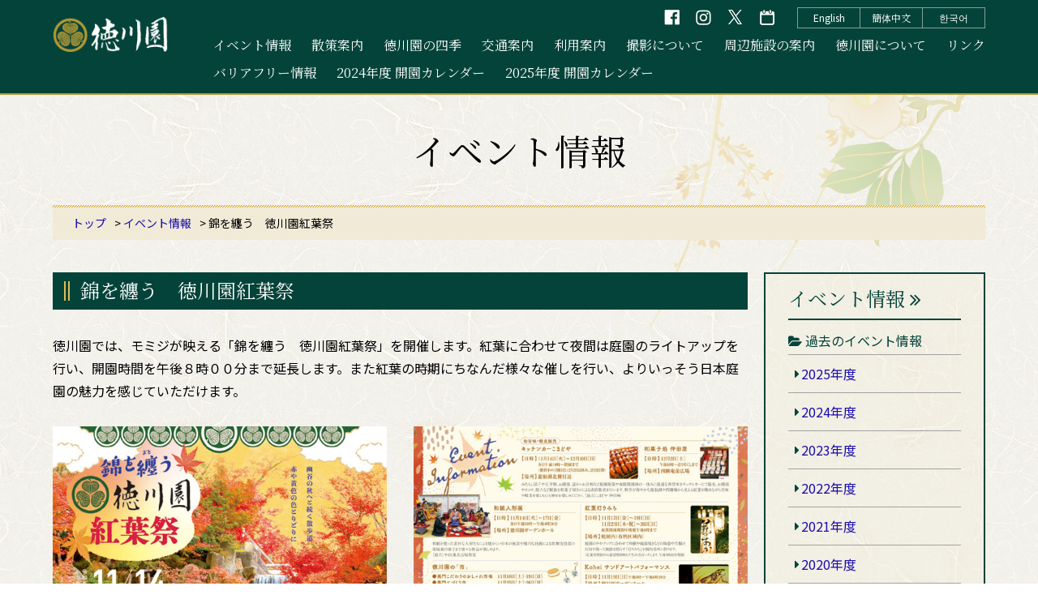

--- FILE ---
content_type: text/html; charset=UTF-8
request_url: https://www.tokugawaen.aichi.jp/event/20231114/index.html
body_size: 4385
content:
<!doctype html>
<html lang="ja">
<head>
<meta charset="UTF-8">
<title>「錦を纏う　徳川園紅葉祭」について - イベント情報 | 徳川園</title>
<meta name="keywords" content="徳川園,愛知県,名古屋市,日本庭園,イベント情報">
<meta http-equiv="X-UA-Compatible" content="IE=edge">
<script type="text/javascript">
var ua = navigator.userAgent;
if( ua.indexOf('iPad') > 0 ) {
	 document.write('<meta name="viewport" content="width=980, user-scalable=yes" >');
} else {
	document.write('<meta name="viewport" content="width=device-width">');
}
</script>

<link href="https://fonts.googleapis.com/css?family=Noto+Sans+JP:400,700|Noto+Serif+JP:400,700|Noto+Serif+KR|Noto+Serif+SC&amp;subset=chinese-simplified,japanese,korean" rel="stylesheet">
<link rel="stylesheet" href="https://maxcdn.bootstrapcdn.com/font-awesome/4.7.0/css/font-awesome.min.css">
<link rel="stylesheet" href="https://cdnjs.cloudflare.com/ajax/libs/normalize/8.0.1/normalize.min.css">
<link rel="stylesheet" href="../../css/site.min.css?v=2022.03.16">

<!--[if lt IE 9]>
  <meta http-equiv="Imagetoolbar" content="no" />
  <script src="http://html5shiv.googlecode.com/svn/trunk/html5.js"></script>
<![endif]-->

<!-- jQuery -->
<script src="https://ajax.googleapis.com/ajax/libs/jquery/3.3.1/jquery.min.js"></script>

<!-- 各種設定 -->
<script src="../../js/common.js"></script>
<script src="../../js/reload.js"></script>

<!-- Global site tag (gtag.js) - Google Analytics -->
<script async src="https://www.googletagmanager.com/gtag/js?id=UA-140058142-1"></script>
<script>
  window.dataLayer = window.dataLayer || [];
  function gtag(){dataLayer.push(arguments);}
  gtag('js', new Date());

  gtag('config', 'UA-140058142-1');
</script>

</head>

<body class="category-event event-index">

<!-- header [start] -->
<script type="text/javascript">header('../../');</script>
<!-- header [end] -->

<!-- content [start] -->
<article class="content">

	<!-- category-title [start] -->
	<div class="category-title-box">
		<h1 class="category-title">イベント情報</h1>
	</div>
	<!-- category-title [end] -->

	<!-- topicpath[start] -->
	<nav class="topicpath">
		<ol>
			<li><a href="../../index.html">トップ</a></li>
			<li><a href="../index.html">イベント情報</a></li>
			<li>錦を纏う　徳川園紅葉祭</li>
		</ol>
	</nav>
	<!-- topicpath[end] -->



	<!-- main [start] -->
	<section class="main main-column2">

		<h2 class="hedding-01">錦を纏う　徳川園紅葉祭</h2>
		<p>徳川園では、モミジが映える「錦を纏う　徳川園紅葉祭」を開催します。紅葉に合わせて夜間は庭園のライトアップを行い、開園時間を午後８時００分まで延長します。また紅葉の時期にちなんだ様々な催しを行い、よりいっそう日本庭園の魅力を感じていただけます。</p>

		<div class="column">
			<div class="column2">
				<img src="images/001.jpg" alt="">
			</div>
			<div class="column2">
				<img src="images/002.jpg" alt="">
			</div>
		</div>
		<p class="text-center caption last"><i class="fa fa-file-pdf-o color-dark-green2" aria-hidden="true"></i> <a href="pdf/flier.pdf">チラシデータはこちら　（PDF形式：2.56 MB）</a></p>

		<h3 class="hedding-02">期間</h3>
		<p class="last">令和５年１１月１４日（火）～１２月１０日（日）<br>
			ただし毎週月曜日は休園日<br>
			【ライトアップ・夜間開園について】<br>
			・期間　　　１１月１７日（金）～１１月１９日（日）<br>
			　　　　　　１１月２３日（木祝）～１１月２６日（日）<br>
			・開園時間　午前９時３０分～午後８時００分（入園は午後７時３０分まで）</p>

		<h3 class="hedding-02">主な催事</h3>
		<table class="label-table">
			<thead>
				<tr>
					<th>催事</th>
					<th>開催日時・場所</th>
					<th>内容</th>
				</tr>
			</thead>
			<tbody>
				<tr>
					<td label="催事" class="no-wrap-pc"><a id="t01"></a>ハープ演奏会</td>
					<td label="開催日時・場所" class="no-wrap-pc">１１月２３日（木・祝）<br>
						１部：１１時～１１時３０分<br>
						２部：１４時～１４時３０分<br>
						それぞれ３０分前に開場<br>
						ガーデンホール</td>
					<td label="内容">紅葉に彩られた庭園を背景にして美しいハープの音色をお楽しみください。<br>
						演奏：川島憂子
						</td>
				</tr>
				<tr>
					<td label="催事" class="no-wrap-pc"><a id="t02"></a>紅葉灯りみち</td>
					<td label="開催日時・場所" class="no-wrap-pc">１１月１７日（金）～１９日（日）<br>
						１１月２３日（木祝）～２６日（日）
						</td>
					<td label="内容">庭園のライトアップに合わせて和紙や織部焼きなどの陶器や竹製の行灯を使って園路を照らす「灯りみち」を園内各所に作ります。<br>
						紅葉祭期間中は通常開園時も夕方から点灯します。<br>
						（夜間開園時は２０時まで）有料区域内
						</td>
				</tr>
				<tr>
					<td label="催事" class="no-wrap-pc"><a id="t03"></a>Kohei<br>
						サンドアート<br>
						パフォーマンス
						</td>
					<td label="開催日時・場所">１１月１９日（日）<br>
						１８時～１８時３０分（予定）<br>
						ガーデンホール　
						</td>
					<td label="内容">パフォーマーKoheiによるサンドアートライブ。音楽に合せストーリーが展開します。<br>
						主催：徳川園事務所、共催：TOKAI RADIO<br>
						後援：中日新聞社、東海テレビ放送
						</td>
				</tr>
				<tr>
					<td label="催事" class="no-wrap-pc"><a id="t04"></a>菊里高等学校<br>
						音楽科コンサート
						</td>
					<td label="開催日時・場所">１１月２４日（金）<br>
						１部：１１時～１２時<br>
						２部：１４時～１５時<br>
						ガーデンホール
						</td>
					<td label="内容">菊里高等学校音楽科の皆さんが徳川園初登場。<br>
						ヴァイオリンとピアノ、サックスとピアノヴァイオリンとチェロとピアノなど７組の奏者が秋の徳川園で音色を奏でる。
						</td>
				</tr>
				<tr>
					<td label="催事" class="no-wrap-pc"><a id="t05"></a>和紙人形展</td>
					<td label="開催日時・場所">１１月１４日（火）から<br>
						１１月１７日（金）<br>
						１０時～１６時３０分<br>
						ガーデンホール
						</td>
					<td label="内容">和紙を使った素朴な人形たちによる懐かしい日本の風景や精巧な技術による歌舞伎役者の楽屋裏の様子まで様々な作品が楽しめます。<br>
						協力：やまと鳳名古屋教室
						</td>
				</tr>
				<tr>
					<td label="催事" class="no-wrap-pc"><a id="t06"></a>盆石展</td>
					<td label="開催日時・場所">１１月２８日（火）、２９日（水）<br>
						１０時～１６時３０分<br>
						最終日は終了時間が早まる場合がございます。ガーデンホール
						</td>
					<td label="内容">日本の伝統文化である「盆石」。<br>
						茶道とも融合し発展した「技」により描かれた日本の美しい景色を楽しめます。実演もあります。<br>
						協力：細川流盆石九曜会
						</td>
				</tr>
			</tbody>
		</table>

		<h3 class="hedding-02">その他催事</h3>
		<table class="label-table">
			<thead>
				<tr>
					<th>催事</th>
					<th>開催日時・場所</th>
					<th>内容</th>
				</tr>
			</thead>
			<tbody>
				<tr>
					<td label="催事" class="no-wrap-pc"><a id="etc01"></a>徳川園の「市」</td>
					<td label="開催日時・場所" class="no-wrap-pc">・黒門こだわりのおしゃれ市場<br>
						１１月１８日（土）１９日（日）<br>
						・黒門てづくり市<br>
						１１月２５日（土）２６日（日）<br>
						各日１０時～１６時<br>
						共に美術館前広場
						</td>
					<td label="内容">美術館前広場にて、手作りの小物やアクセサリー、甘味、植物、アート作品など幅広いオリジナル商品を扱う出店者が軒を連ねる市。<br>
						協力：（株）ゲイン、pot企画
						</td>
				</tr>
				<tr>
					<td label="催事" class="no-wrap-pc"><a id="etc02"></a>和甘味・軽食販売</td>
					<td label="開催日時・場所">・キッチンカーこまどや<br>
						１１月１４日（火）～１２月１０日（日）<br>
						（期間中の月曜日と12/2は休み。計２３日間）<br>
						龍仙湖北側付近<br>
						１０時～閉園まで<br>
						・和菓子処　仲田屋<br>
						１２月２日（日）四睡庵前広場<br>
						１０時～売り尽くしまで
						</td>
					<td label="内容">みたらし団子や五平餅、お饅頭、温かいお汁粉など庭園散策や夜間開園時の一休みに最適な和甘味をキッチンカーにて販売。お饅頭やオコワ、助六など軽食を和菓子屋さんによる直営販売を行います。<br>
						秋空が爽やかな龍仙湖や四睡庵から見える紅葉を眺めながら甘味や軽食を楽しむひと時をお楽しみください。<br>
						協力：こまどや、仲田屋
						</td>
				</tr>
				<tr>
					<td label="催事" class="no-wrap-pc"><a id="etc03"></a>みどりに親しむ<br>
						・11/25葉拓教室<br>
						みどりの小鉢販売<br>
						・11/26緑化木配布
						</td>
					<td label="開催日時・場所">１１月２５日（土）<br>
						１４時～１６時<br>
						徳川園ガーデンホール<br>
						１１月２６日（日）<br>
						１４時～１００名先着<br>
						美術館前広場
						</td>
					<td label="内容">・紅葉を紙に写し取る葉拓教室を開きます。<br>
						また、徳川園にて植え込み育てた「みどりの小鉢」の販売を行います。秋の日の思い出を葉拓や小鉢にてお持ち帰り下さい。<br>
						主催：徳川園<br>
						・美術館前広場にて徳川園らしい和の樹木を無料配布します。４種類の樹木から１種選んで頂きます。<br>
						協力：名古屋市緑化推進委員会
						</td>
				</tr>
			</tbody>
		</table>

		<p class="last">※それぞれの催事には別途入園料が必要です。</p>

		<ul class="btn-back">
			<li><a href="../index.html">イベント情報にもどる</a></li>
		</ul>





	</section>
	<!-- main [end] -->

	<!-- side_menu_event [start] -->
	<script type="text/javascript">side_menu_event('../../');</script>
	<!-- side_menu_event [end] -->





</article>
<!-- content [end] -->

<!-- footer [start] -->
<script type="text/javascript">footer('../../');</script>
<!-- footer [end] -->

</body>
</html>


--- FILE ---
content_type: text/html; charset=UTF-8
request_url: https://www.tokugawaen.aichi.jp/include/header.html?_=1768934669852
body_size: 773
content:
<!-- ヘッダー　ここから -->
<header class="global-header">
	<div class="global-header-inner">

		<div class="global-header01">
			<!--ロゴ-->
			<p class="global-header-logo"><a href="{$root}index.html"><img src="{$root}images/header/logo.png" alt="徳川園"></a></p>
			<p class="global-header-menu-btn hide-pc"><a class="menu-trigger" href="#"><span></span><span></span><span></span></a></p>
		</div>

		<div class="global-header02">
			<nav class="global-nav01">
				<ul>
					<li class="hide-pc"><a href="{$root}index.html">HOME</a></li>
					<li><a href="{$root}event/index.html">イベント情報</a></li>
					<li><a href="{$root}walking/index.html">散策案内</a></li>
					<li><a href="{$root}season/index.html">徳川園の四季</a></li>
					<li><a href="{$root}transportation-guide/index.html">交通案内</a></li>
					<li><a href="{$root}guide/index.html">利用案内</a></li>
					<li><a href="{$root}photo/index.html">撮影について</a></li>
					<li><a href="{$root}facility/index.html">周辺施設の案内</a></li>
					<li><a href="{$root}about/index.html">徳川園について</a></li>
					<li><a href="{$root}link/index.html">リンク</a></li>
					<li><a href="{$root}barrier-free/index.html">バリアフリー情報</a></li>
					<li><a href="{$root}pdf/calendar2024.pdf">2024年度 開園カレンダー</a></li>
					<li><a href="{$root}pdf/calendar2025.pdf">2025年度 開園カレンダー</a></li>
				</ul>
			</nav>
			<nav class="global-nav02">
				<ul>
					<li><a href="{$root}english/index.html">English</a></li>
					<li><a href="{$root}pdf/chinese.pdf">簡体中文</a></li>
					<li><a href="{$root}pdf/korean.pdf">한국어</a></li>
				</ul>
			</nav>
			<nav class="global-nav03">
				<ul>
					<li><a href="https://www.facebook.com/tokugawaenf" target="_blank"><img src="{$root}images/header/icon-facebook_pc.png" alt="フェイスブック" class="img-switch"></a></li>
					<li><a href="https://www.instagram.com/tokugawaen_1103/" target="_blank"><img src="{$root}images/header/icon-instagram_pc.png" alt="インスタグラム" class="img-switch"></a></li>
					<li><a href="https://x.com/tokugawaen_" target="_blank"><img src="{$root}images/header/icon-x_pc.png" alt="エックス" class="img-switch"></a></li>
					<li><a href="{$root}pdf/calendar2025.pdf"><img src="{$root}images/header/icon-calendar_pc.png" alt="徳川園 開園日カレンダー" class="img-switch"></a></li>
				</ul>
			</nav>
		</div>

	</div>
</header>
<!-- ヘッダー　ここまで -->


--- FILE ---
content_type: text/html; charset=UTF-8
request_url: https://www.tokugawaen.aichi.jp/include/side_menu_event.html?_=1768934669853
body_size: 547
content:
<nav class="side-menu">
	<div class="side-menu-inner">
		<h2><a href="{$root}event/index.html">イベント情報</a> <i class="fa fa-angle-double-right" aria-hidden="true"></i></h2>
		<h3><i class="fa fa-folder-open" aria-hidden="true"></i> 過去のイベント情報</h3>
		<ul class="side-menu-list side-menu-list-top-border">
			<li><a href="{$root}event/2025.html">2025年度</a></li>
			<li><a href="{$root}event/2024.html">2024年度</a></li>
			<li><a href="{$root}event/2023.html">2023年度</a></li>
			<li><a href="{$root}event/2022.html">2022年度</a></li>
			<li><a href="{$root}event/2021.html">2021年度</a></li>
			<li><a href="{$root}event/2020.html">2020年度</a></li>
			<li><a href="{$root}event/2019.html">2019年度</a></li>
			<li><a href="{$root}01_event/event_report/event_list.html">2018年度以前</a></li>
		</ul>
		<ul class="side-menu-banner">
			<li><a href="{$root}garden/index.html"><img src="{$root}images/banner/garden2.png" alt="名古屋二大庭園（徳川園、白鳥庭園）"></a></li>
			<li><a href="{$root}guide/index.html#guide"><img src="{$root}images/banner/garden-guide.png" alt="庭園ガイドについて"></a><!--<br><br>
				<span class="color-red">庭園ガイドにつきましては、5月より当面の間お休みとさせていただきます。<br><br>
				予約ガイドにつきましては、5月より当面の間お休みとさせていただきます。少人数（10名以内）でお受けします。</span>--></li>
		</ul>
	</div>
</nav>


--- FILE ---
content_type: text/html; charset=UTF-8
request_url: https://www.tokugawaen.aichi.jp/include/footer.html?_=1768934669854
body_size: 932
content:
<footer class="global-footer">
	<div class="global-footer01">
		<div class="global-footer01-inner">
			<p>【徳川園事務所】<br>
				指定管理者：徳川の杜グループ<br>
				電話番号：<a href="tel:0529358988">052-935-8988</a><br class="hide-pc">　ファックス番号：052-937-3847<span class="hide-sp">　</span><br class="hide-pc">電子メールアドレス：<br class="hide-pc"><a href="mailto:tokugawaen@utopia.ocn.ne.jp">tokugawaen@utopia.ocn.ne.jp</a></p>
			<p>全てのお問い合わせにお答えできない場合もございますのであらかじめご了承ください。</p>
		</div>
	</div>
	<div class="global-footer02">
		<div class="global-footer02-inner">
			<nav class="footer-nav01">
				<ul>
					<li><a href="{$root}event/index.html">イベント情報</a></li>
					<li><a href="{$root}walking/index.html">散策案内</a></li>
					<li><a href="{$root}season/index.html">徳川園の四季</a></li>
					<li><a href="{$root}transportation-guide/index.html">交通案内</a></li>
					<li><a href="{$root}guide/index.html">利用案内</a></li>
					<li><a href="{$root}photo/index.html">撮影について</a></li>
					<li><a href="{$root}facility/index.html">周辺施設の案内</a></li>
					<li><a href="{$root}about/index.html">徳川園について</a></li>
					<li><a href="{$root}link/index.html">リンク</a></li>
					<li><a href="{$root}barrier-free/index.html">バリアフリー情報</a></li>
					<li><a href="{$root}pdf/calendar2024.pdf">2024年度開園カレンダー</a></li>
					<li><a href="{$root}pdf/calendar2025.pdf">2025年度開園カレンダー</a></li>
					<li><a href="{$root}download/index.html">ダウンロード</a></li>
					<li><a href="{$root}privacy/index.html">プライバシーポリシー</a></li>
					<li><a href="{$root}disclaimer/index.html">免責事項</a></li>
					<li class="empty"></li>
					<li class="empty"></li>
					<li class="empty"></li>
					<li class="empty"></li>
				</ul>
			</nav>
			<nav class="footer-nav02">
				<ul>
					<li><a href="{$root}english/index.html">English</a></li>
					<li><a href="{$root}pdf/chinese.pdf">簡体中文</a></li>
					<!--<li><a href="{$root}pdf/korean">한국어</a></li>-->
				</ul>
			</nav>
		</div>
	</div>
	<div class="global-footer03">
		<div class="global-footer03-inner">
			<p class="copyright">© 2019 Tokugawaen.</p>
		</div>
	</div>

	<p class="pageup"><a href="#"><img src="{$root}images/footer/pageup.png" alt="page up"></a></p>
</footer>


--- FILE ---
content_type: text/css
request_url: https://www.tokugawaen.aichi.jp/css/site.min.css?v=2022.03.16
body_size: 8288
content:
.clearfix:before,.clearfix:after{content:" ";display:table}.clearfix:after{clear:both}.hide-all{display:none !important}.hide-text{font-size:0;line-height:0;text-indent:-9999px;list-style-type:none;height:0;overflow:hidden}@media (max-width: 767px){.hide-sp{display:none !important}}@media print, screen and (min-width: 768px){.hide-pc{display:none !important}}.wrap:before,.wrap:after{content:" ";display:table}.wrap:after{clear:both}.ff-min{font-family:'Noto Serif JP', serif}.ff-min-ch{font-family:'Noto Serif SC', serif}.ff-min-kr{font-family:'Noto Serif KR', serif}.large-text,.main .large-text{font-size:18px}.color-red{color:red}.color-green{color:#044339}.color-dark-green2{color:#076454}.border-box{padding:20px 0;margin:0 0 30px;border-top:1px solid #044339;border-bottom:1px solid #044339}@media (max-width: 767px){.border-box{margin:0 0 20px}}.border-box p:last-child,.border-box ol:last-child{margin-bottom:0}.text-left{text-align:left !important}.text-center{text-align:center !important}@media print, screen and (min-width: 768px){.text-center-pc{text-align:center !important}}.text-right{text-align:right !important}.caption{position:relative;top:-15px}.margin-b0{margin-bottom:0 !important}.margin-b10px{margin-bottom:10px !important}.margin-b30px{margin-bottom:30px !important}.margin-b50px{margin-bottom:50px !important}.margin-b60px{margin-bottom:60px !important}@media (max-width: 767px){.margin-b0-sp{margin-bottom:0 !important}.margin-b40px-sp{margin-bottom:40px !important}.margin-b50px-sp{margin-bottom:50px !important}.margin-b60px-sp{margin-bottom:60px !important}.margin-b70px-sp{margin-bottom:70px !important}.margin-b80px-sp{margin-bottom:80px !important}}@media print, screen and (min-width: 768px){.margin-b0-pc{margin-bottom:0 !important}.margin-b40px-pc{margin-bottom:40px !important}.margin-b50px-pc{margin-bottom:50px !important}.margin-b60px-pc{margin-bottom:60px !important}.margin-b70px-pc{margin-bottom:70px !important}.margin-b80px-pc{margin-bottom:80px !important}}.ggmap{position:relative;padding-bottom:56.25%;height:0;overflow:hidden;margin:0 0 30px}@media (max-width: 767px){.ggmap{margin:0 0 20px}}.ggmap iframe,.ggmap object,.ggmap embed{position:absolute;top:0;left:0;width:100%;height:100%}.ggmap2{position:relative;padding-bottom:57.8338590957%;height:0;overflow:hidden}@media print, screen and (min-width: 768px) and (max-width: 1023px){.ggmap2{padding-bottom:57.8338590957%}}@media (max-width: 767px){.ggmap2{padding-bottom:151.5625%}}.ggmap2 iframe,.ggmap2 object,.ggmap2 embed{position:absolute;top:0;left:0;width:100%;height:100%}.youtube{position:relative;width:100%;padding-top:56.25%}.youtube iframe{position:absolute;top:0;right:0;width:100%;height:100%}html{font-family:'Noto Sans JP',sans-serif;background:#fff url(../images/bg.jpg) repeat 0 0;color:#000;font-size:16px;width:100%}body{width:100%}@media print, screen and (min-width: 768px){body{min-width:980px}}@media (min-width: 1024px){body{min-width:1280px}}img{max-width:100%;height:auto;vertical-align:bottom}a{color:#1a0dab;text-decoration:none}a:link{color:#1a0dab}a:visited{color:#660099}a:active,a:hover,a:focus{text-decoration:underline}a:link,a:visited,a:active,a:hover{overflow:hidden;outline:none}@media print, screen and (min-width: 768px){.printing_new_line{page-break-before:always}}.content{background:url(../images/content-bg.png) no-repeat center 0px;max-width:1150px;padding:0 10px 100px;margin:auto}.content:before,.content:after{content:" ";display:table}.content:after{clear:both}@media (max-width: 767px){.content{background:url(../images/home-content-bg_sp.png) no-repeat right 0;background-size:100% auto;width:93.75vw;padding:0 0 50px}}@media print, screen and (min-width: 768px){.main{width:74.5217391304%;margin:auto}.main.main-column2{float:left}}@media (max-width: 767px){.main{margin:0 0 40px}}.main p,.main address{font-size:16px;font-style:normal;line-height:1.75;margin:0 0 30px;word-wrap:break-word;overflow-wrap:break-word}@media (max-width: 767px){.main p,.main address{margin:0 0 20px}}.main .last{margin-bottom:60px !important}@media (max-width: 767px){.main .last{margin-bottom:40px !important}}.main .column{display:flex;flex-wrap:wrap}@media print, screen and (min-width: 768px){.column2{display:flex;flex-direction:column;width:48.0746791132%;margin:0 0 30px}}@media (max-width: 767px){.column2{margin:0 0 20px}}.column2 p:last-child{margin-bottom:0}@media print, screen and (min-width: 768px){.column2:nth-child(even){margin-left:3.8506417736%}}@media print, screen and (min-width: 768px){.column2-center{margin:0 auto 30px}}.column2s{margin:0 0 30px}@media (max-width: 767px){.column2s{margin:0 0 20px}}@media print, screen and (min-width: 768px){.column2s .column2{width:49.8249708285%;margin:0 0 2px 0}}@media (max-width: 767px){.column2s .column2{margin:0 0 3px}}@media print, screen and (min-width: 768px){.column2s .column2:nth-child(even){margin-left:.2333722287%}}@media print, screen and (min-width: 768px){.column3{display:flex;flex-direction:column;width:30.805134189%;margin:0 3.7339556593% 30px 0}}@media (max-width: 767px){.column3{margin:0 0 20px}}@media print, screen and (min-width: 768px){.column3:nth-child(3n){margin-right:0}}@media (max-width: 767px){.column3-2 .column3{display:flex;flex-direction:column;width:48.3333333333%;margin:0 3.3333333333% 20px 0}}@media (max-width: 767px){.column3-2 .column3:nth-child(even){margin-right:0}}.column3s{margin:0 0 30px}@media (max-width: 767px){.column3s{margin:0 0 20px}}@media print, screen and (min-width: 768px){.column3s .column3{width:33.1388564761%;margin:0 .2333722287% 2px 0}}@media (max-width: 767px){.column3s .column3{margin:0 0 3px}}@media print, screen and (min-width: 768px){.column3s .column3:nth-child(3n){margin-right:0}}@media (max-width: 767px){.scroll-box{position:relative}.scroll-box::after{content:'';display:inline-block;background:url("../images/scroll_sp.png") no-repeat 0 0;background-color:rgba(102,0,153,0.6);background-size:100% auto;width:25px;height:100%;position:absolute;top:0;right:0;z-index:1;transition-property:opacity;transition-duration:1s;opacity:1}.scroll-box.is-show::after{opacity:0}.scroll-box .scroll-box-inner{overflow-x:scroll;overflow-y:hidden}.scroll-box img{line-height:0;max-width:initial;width:auto}}.global-header{background:#044339;border-bottom:2px solid #b19834}@media print, screen and (min-width: 768px){.global-header{color:#fff}}@media (min-width: 1024px){.global-header{min-width:1170px}}@media print, screen and (min-width: 768px){.global-header a{color:#fff}}@media (max-width: 767px){.global-header a{color:#000}}.global-header .global-header-inner{width:1170px;height:115px;padding:0 10px;margin:auto;box-sizing:border-box;position:relative}@media print, screen and (min-width: 768px) and (max-width: 1023px){.global-header .global-header-inner{width:980px}}@media (max-width: 767px){.global-header .global-header-inner{width:100%;height:auto}}.global-header01{margin:0}@media (max-width: 767px){.global-header01{height:48px}}.global-header01 .global-header-logo{width:142px;margin:0;position:absolute;top:21px;left:10px}@media (max-width: 767px){.global-header01 .global-header-logo{width:calc(180px / 2);position:absolute;top:10px;left:10px}}.global-header-menu-btn{background:#044339;width:45px;height:48px;margin:0;position:absolute;top:0;right:0;z-index:99999}.global-header-menu-btn.kotei{position:fixed;top:0;right:0}.global-header-menu-btn .menu-trigger,.global-header-menu-btn .menu-trigger span{display:inline-block;transition:all .4s;box-sizing:border-box}.global-header-menu-btn .menu-trigger{position:relative;width:45px;height:48px}.global-header-menu-btn .menu-trigger span{position:absolute;left:11px;width:24px;height:2px;background-color:#fff}.global-header-menu-btn .menu-trigger span:nth-of-type(1){top:14px}.global-header-menu-btn .menu-trigger span:nth-of-type(2){top:22px}.global-header-menu-btn .menu-trigger span:nth-of-type(3){top:30px}.global-header-menu-btn .menu-trigger.active span:nth-of-type(1){-webkit-transform:translateY(8px) rotate(-45deg);transform:translateY(8px) rotate(-45deg)}.global-header-menu-btn .menu-trigger.active span:nth-of-type(2){opacity:0}.global-header-menu-btn .menu-trigger.active span:nth-of-type(3){-webkit-transform:translateY(-8px) rotate(45deg);transform:translateY(-8px) rotate(45deg)}@media (max-width: 767px){.global-header02{background:#fff;width:100%;height:0;position:fixed;top:0;left:0;z-index:9999;transition:all .4s;opacity:0;overflow:scroll}.global-header02.active{opacity:1;height:100vh}.global-header02 .global-nav01,.global-header02 .global-nav02,.global-header02 .global-nav03{display:none}.global-header02.active .global-nav01,.global-header02.active .global-nav02,.global-header02.active .global-nav03{display:block}}.global-nav01{width:calc(100% - 150px);margin:0 0 0 auto;padding:0;position:relative;top:47px}@media (max-width: 767px){.global-nav01{width:100%;margin:0 0 30px;padding:35px 0 1px}}.global-nav01 ul{list-style:none;font-size:0;padding:0}@media (max-width: 767px){.global-nav01 ul{text-align:center;margin:0}}@media print, screen and (min-width: 768px){.global-nav01 ul{display:flex;flex-wrap:wrap;margin:0 0 0 23px}}@media print, screen and (min-width: 768px) and (max-width: 1023px){.global-nav01 ul{margin-left:0}}.global-nav01 li{display:inline;font-family:'Noto Serif JP', serif;font-size:16px;margin:0 0 16px 25px}@media print, screen and (min-width: 768px){.global-nav01 li:first-child{margin-right:0}}@media print, screen and (min-width: 768px) and (max-width: 1023px){.global-nav01 li{font-size:14px;margin-left:16px}}@media (max-width: 767px){.global-nav01 li{display:block;font-size:18px;margin:0 0 35px}}.global-nav01 li a{text-decoration:none}.global-nav01 li a:hover{text-decoration:underline}.global-nav02{margin:0;padding:0}@media print, screen and (min-width: 768px){.global-nav02{position:absolute;top:9px;right:10px}}@media (max-width: 767px){.global-nav02{margin:0 0 30px}}.global-nav02 ul{list-style:none;font-size:0;margin:0;padding:0}@media (max-width: 767px){.global-nav02 ul{text-align:center}}.global-nav02 li{display:inline;font-size:12px;margin:0}@media (max-width: 767px){.global-nav02 li{font-size:15px}}.global-nav02 li:nth-child(2){font-family:'Noto Serif SC', serif}.global-nav02 li:nth-child(2){font-family:'Noto Serif KR', serif}.global-nav02 li a{display:inline-block;line-height:24px;text-align:center;text-decoration:none;width:76px;height:24px}@media print, screen and (min-width: 768px){.global-nav02 li a{border-top:1px solid #82a19c;border-right:1px solid #82a19c;border-bottom:1px solid #82a19c}}@media (max-width: 767px){.global-nav02 li a{border-left:1px solid #999999}}@media print, screen and (min-width: 768px){.global-nav02 li:first-child a{border-left:1px solid #82a19c}}@media (max-width: 767px){.global-nav02 li:first-child a{border-left:none}}.global-nav02 li a:hover{text-decoration:underline}.global-nav03{margin:0;padding:0}@media print, screen and (min-width: 768px){.global-nav03{position:absolute;top:12px;right:270px}}@media (max-width: 767px){.global-nav03{padding:0 0 30px}}.global-nav03 ul{list-style:none;font-size:0;margin:0;padding:0}@media (max-width: 767px){.global-nav03 ul{text-align:center}}.global-nav03 li{display:inline;margin:0 0 0 20px}@media (max-width: 767px){.global-nav03 li{margin:0 11px}}.global-nav03 li a{display:inline-block;text-decoration:none;width:19px;height:19px}@media (max-width: 767px){.global-nav03 li a{width:24px;height:24px}}.global-nav03 li a:hover{opacity:0.7}.global-footer01{background:#f1ead7}.global-footer01 .global-footer01-inner{background:url(../images/footer/kamon.png) no-repeat right 10px top -36px;background-size:292px auto;width:1150px;padding:12px 10px 20px;margin:auto}@media print, screen and (min-width: 768px) and (max-width: 1023px){.global-footer01 .global-footer01-inner{width:960px}}@media (max-width: 767px){.global-footer01 .global-footer01-inner{background:url(../images/footer/kamon.png) no-repeat center center;background-size:257px auto;width:100%;padding:58px 0}}.global-footer01 .global-footer01-inner p{font-size:14px;line-height:34px;text-align:center;margin:0}@media (max-width: 767px){.global-footer01 .global-footer01-inner p{line-height:22px}}@media (max-width: 767px){.global-footer01 .global-footer01-inner p:last-child{text-align:left;margin:0 20px}}.global-footer02{background:#044339;color:#fff;font-family:'Noto Serif JP', serif}.global-footer02 a{color:#fff}.global-footer02 .global-footer02-inner{width:1150px;padding:30px 10px;margin:auto}@media print, screen and (min-width: 768px) and (max-width: 1023px){.global-footer02 .global-footer02-inner{width:960px}}@media (max-width: 767px){.global-footer02 .global-footer02-inner{width:100%;padding:37px 0 50px}}.footer-nav01{margin:0 0 30px}@media (max-width: 767px){.footer-nav01{margin:0 10px 20px}}.footer-nav01 ul{list-style:none;font-size:0;text-align:center;margin:0;padding:0}.footer-nav01 ul:before,.footer-nav01 ul:after{content:" ";display:table}.footer-nav01 ul:after{clear:both}@media (max-width: 767px){.footer-nav01 ul{border-top:1px solid #6e8c87}}.footer-nav01 ul li{display:inline-block;font-size:16px;line-height:32px;text-align:left;width:220px;position:relative;margin:0 0 0 10px}@media print, screen and (min-width: 768px){.footer-nav01 ul li:before{content:" \f0da";font-family:FontAwesome;font-size:20px;position:absolute;top:0px;left:-10px}}@media (max-width: 767px){.footer-nav01 ul li{float:left;text-align:center;line-height:auto;width:50%;margin:0}.footer-nav01 ul li a{display:block;line-height:44px;height:44px;border-right:1px solid #6e8c87;border-bottom:1px solid #6e8c87}}.footer-nav01 ul li.empty{font-size:0px;line-height:0}.footer-nav01 ul li.empty:before{content:""}@media (max-width: 767px){.footer-nav01 ul li:nth-child(2n) a{border-right:none}}@media (max-width: 767px){.footer-nav01 ul li:nth-child(10){margin-bottom:20px}}@media (max-width: 767px){.footer-nav01 ul li:nth-child(11),.footer-nav01 ul li:nth-child(12),.footer-nav01 ul li:nth-child(13),.footer-nav01 ul li:nth-child(14),.footer-nav01 ul li:nth-child(15){clear:both;float:none;display:block;font-size:14px;line-height:14px;text-align:left;width:auto;margin:0 0 0 1em}.footer-nav01 ul li:nth-child(11):before,.footer-nav01 ul li:nth-child(12):before,.footer-nav01 ul li:nth-child(13):before,.footer-nav01 ul li:nth-child(14):before,.footer-nav01 ul li:nth-child(15):before{content:"・";position:absolute;top:7px;left:-1em}.footer-nav01 ul li:nth-child(11) a,.footer-nav01 ul li:nth-child(12) a,.footer-nav01 ul li:nth-child(13) a,.footer-nav01 ul li:nth-child(14) a,.footer-nav01 ul li:nth-child(15) a{line-height:27px;height:auto;border:none}}.footer-nav02 ul{list-style:none;font-size:0;text-align:center;margin:0;padding:0}.footer-nav02 ul li{display:inline-block;font-size:14px;text-align:center;width:124px;margin:0;border-left:1px solid #6d8580}@media (max-width: 767px){.footer-nav02 ul li{width:100px}}.footer-nav02 ul li:first-child{border-left:none}.footer-nav02 ul li:nth-child(2){font-family:'Noto Serif SC', serif}.footer-nav02 ul li:nth-child(2){font-family:'Noto Serif KR', serif}.footer-nav02 ul li a{text-align:center}.global-footer03{background:#062e26;color:#fff}.global-footer03 .global-footer03-inner{width:1150px;height:54px;margin:auto}@media print, screen and (min-width: 768px) and (max-width: 1023px){.global-footer03 .global-footer03-inner{width:960px}}@media (max-width: 767px){.global-footer03 .global-footer03-inner{width:100%;height:40px}}.copyright{line-height:54px;text-align:center;margin:0}@media (max-width: 767px){.copyright{font-size:12px;line-height:40px}}.pageup{margin:0}.pageup a{width:46px;height:46px;position:fixed;right:20px;bottom:30px;-webkit-transition-duration:.2s;transition-duration:.2s}@media (max-width: 767px){.pageup a{width:40px;height:40px;right:10px;bottom:20px}}.pageup a:hover{opacity:.7}.pageup a img{width:100%;height:auto;vertical-align:bottom}.side-menu{background-color:rgba(241,234,215,0.4);box-sizing:border-box;border:2px solid #044339}@media print, screen and (min-width: 768px){.side-menu{float:right;width:23.7391304348%}}.side-menu-inner{width:213px;margin:auto;padding:16px 0 0}@media (max-width: 767px){.side-menu-inner{width:75%}}.side-menu h2{font-family:'Noto Serif JP', serif;color:#044339;font-size:24px;font-weight:normal;border-bottom:2px solid #044339;margin:0 0 0px;padding:0 0 12px}@media (max-width: 767px){.side-menu h2{font-size:22px}}.side-menu h2 a{color:#044339}.side-menu h3{color:#044339;font-size:16px;font-weight:normal;margin:16px 0 8px}.side-menu ul.side-menu-list{list-style:none;margin:0 0 30px;padding:0}@media (max-width: 767px){.side-menu ul.side-menu-list{margin:0 0 20px}}.side-menu ul.side-menu-list li{padding:14px 0 14px 1em;position:relative;border-bottom:1px solid #a2a2a2}@media (max-width: 767px){.side-menu ul.side-menu-list li{padding:14px 0 14px 0.5em}}.side-menu ul.side-menu-list li:before{content:" \f0da";font-family:FontAwesome;color:#044339;position:absolute;top:14px;left:0.5em}@media (max-width: 767px){.side-menu ul.side-menu-list li:before{left:0}}.side-menu ul.side-menu-list.side-menu-list-top-border{border-top:1px solid #a2a2a2}.side-menu ul.side-menu-list.side-menu-list-pdf li{padding-left:1.8em}@media (max-width: 767px){.side-menu ul.side-menu-list.side-menu-list-pdf li{padding-left:1.2em}}.side-menu ul.side-menu-list.side-menu-list-pdf li:before{content:" \f1c1";top:16px}.side-menu ul.side-menu-banner{list-style:none;margin:0 0 30px;padding:0}.side-menu ul.side-menu-banner li{margin:0 0 30px}.side-menu ul.side-menu-pdf-banner{list-style:none;margin:0 0 30px;padding:0}.side-menu ul.side-menu-pdf-banner li a{display:block;background:#044339;color:#fff;font-size:14px;line-height:2;height:64px;padding:0 0 0 42px;position:relative}@media (max-width: 767px){.side-menu ul.side-menu-pdf-banner li a{font-size:16px;height:73px}}.side-menu ul.side-menu-pdf-banner li a::before{content:"";background:#076454;width:30px;height:64px;position:absolute;top:0;left:0}@media (max-width: 767px){.side-menu ul.side-menu-pdf-banner li a::before{height:73px}}.side-menu ul.side-menu-pdf-banner li a::after{content:"\f1c1";font-family:FontAwesome;color:#fff;position:absolute;top:18px;left:10px}@media (max-width: 767px){.side-menu ul.side-menu-pdf-banner li a::after{top:20px}}.category-title-box{text-align:center}@media print, screen and (min-width: 768px){.category-title-box{min-width:980px;padding:43px 0}}@media (max-width: 767px){.category-title-box{padding:24px 0}}.category-title-box .category-title{font-family:'Noto Serif JP', serif;font-size:44px;font-weight:normal;margin:0}@media (max-width: 767px){.category-title-box .category-title{font-size:24px}}.topicpath{background:#f1ead7 url(../images/topicpath-bg.png) repeat-x 0 0;font-size:14px;line-height:1.5;max-width:1150px;margin:0 auto 40px;padding:12px 24px 10px;box-sizing:border-box}@media (max-width: 767px){.topicpath{font-size:12px;margin:0 auto 25px}}.topicpath ol{list-style:none;margin:0;padding:0}.topicpath ol:before,.topicpath ol:after{content:" ";display:table}.topicpath ol:after{clear:both}.topicpath li{float:left;padding:0 10px 0 0}.topicpath li:before{content:"> "}.topicpath li:first-child:before{content:none}.hedding-01{background:url(../images/hedding/hedding01.png) no-repeat 0 0,url(../images/hedding/hedding01.png) no-repeat 0 bottom,url(../images/hedding/hedding01-2.png) repeat-y 0 0;background-color:#044339;color:#fff;font-family:'Noto Serif JP', serif;font-size:24px;font-weight:normal;line-height:1.5;padding:4px 34px 6px;margin:0 0 30px}@media (max-width: 767px){.hedding-01{background:url(../images/hedding/hedding01_sp.png) no-repeat 0 0,url(../images/hedding/hedding01_sp.png) no-repeat 0 bottom,url(../images/hedding/hedding01-2_sp.png) repeat-y 0 0;background-color:#044339;background-size:17px auto;font-size:18px;padding:4px 27px 6px;margin:0 0 20px}}.hedding-02{background:#ebdcb1;font-family:'Noto Serif JP', serif;font-size:22px;font-weight:normal;line-height:1.5;margin:0 0 30px;padding:3px 11px 7px;border-left:4px solid #044339}@media (max-width: 767px){.hedding-02{font-size:17px;padding:5px 10px;margin:0 0 20px}}.hedding-02 a{color:#000}.hedding-02 a:hover{text-decoration:none}.hedding-03{font-family:'Noto Serif JP', serif;font-size:34px;font-weight:normal;line-height:1.5;text-align:center;margin:60px 0 30px;padding:0 0 14px;position:relative}@media (max-width: 767px){.hedding-03{font-size:21px;margin:25px 0 20px}}.hedding-03::after{content:"";background:#91702a;width:50px;height:3px;margin:auto;position:absolute;bottom:0;left:0;right:0}@media (max-width: 767px){.hedding-03::after{width:33px;height:2px}}.hedding-04{font-family:'Noto Serif JP', serif;font-size:20px;font-weight:normal;line-height:1.5;margin:0 0 30px;padding:0 12px 7px;border-bottom:2px solid #044339}@media (max-width: 767px){.hedding-04{font-size:17px;margin:0 0 20px;padding:0 8px 5px}}.hedding-05{font-size:20px;font-weight:normal;color:#044339;line-height:1.5;margin:0 0 10px;padding:0 27px;position:relative}@media (max-width: 767px){.hedding-05{font-size:17px;padding:0 20px}}.hedding-05:before{content:" \f06c";font-family:FontAwesome;color:#044339;position:absolute;top:0px;left:3px}@media (max-width: 767px){.hedding-05:before{left:0}}.hedding-06{font-size:18px;font-weight:bold;color:#076454;line-height:1.75;margin:0 0 30px}@media (max-width: 767px){.hedding-06{font-size:17px;padding:0 20px}}.btn-more{font-size:0px;list-style:none;text-align:center;margin:0;padding:0}.btn-more li a{display:block;background:#91702a;font-family:'Noto Serif JP', serif;color:#fff;font-size:22px;line-height:52px;text-align:center;width:244px;height:56px;padding:0 56px 0 0;margin:50px auto;position:relative}@media (max-width: 767px){.btn-more li a{font-size:21px;line-height:40px;width:200px;height:44px;padding:0 40px 0 0}}.btn-more li a:before{content:"";background:#7e5e1c;width:56px;height:56px;position:absolute;top:0;right:0}@media (max-width: 767px){.btn-more li a:before{width:44px;height:44px}}.btn-more li a:after{content:'';width:0;height:0;border-top:6px solid transparent;border-right:10px solid transparent;border-bottom:6px solid transparent;border-left:10px solid #fff;position:absolute;top:20px;right:12px}@media (max-width: 767px){.btn-more li a:after{border-top:4px solid transparent;border-right:8px solid transparent;border-bottom:4px solid transparent;border-left:8px solid #fff;top:18px;right:10px}}@media print, screen and (min-width: 768px) and (max-width: 1023px){.home .btn-more li a{margin:10px auto 0}}@media (min-width: 1024px){.home .btn-more li a{margin:0px auto}}.btn-more2{font-size:0px;list-style:none;text-align:center;margin:0;padding:0}.btn-more2 li a{display:block;background:#91702a;font-family:'Noto Serif JP', serif;color:#fff;font-size:21px;line-height:58px;text-align:center;width:338px;height:62px;padding:0 56px 0 0;margin:0 auto 60px;position:relative}@media (max-width: 767px){.btn-more2 li a{font-size:17px;line-height:40px;width:200px;height:44px;padding:0 40px 0 0}}.btn-more2 li a:before{content:"";background:#7e5e1c;width:62px;height:62px;position:absolute;top:0;right:0}@media (max-width: 767px){.btn-more2 li a:before{width:44px;height:44px}}.btn-more2 li a:after{content:'';width:0;height:0;border-top:6px solid transparent;border-right:10px solid transparent;border-bottom:6px solid transparent;border-left:10px solid #fff;position:absolute;top:25px;right:16px}@media (max-width: 767px){.btn-more2 li a:after{border-top:4px solid transparent;border-right:8px solid transparent;border-bottom:4px solid transparent;border-left:8px solid #fff;top:18px;right:10px}}.btn-back{font-size:0px;list-style:none;text-align:center;margin:0;padding:0}.btn-back li a{display:block;background:#91702a;font-family:'Noto Serif JP', serif;color:#fff;font-size:21px;line-height:58px;text-align:center;width:338px;height:62px;padding:0 0 0 56px;margin:60px auto;position:relative}@media (max-width: 767px){.btn-back li a{font-size:17px;line-height:40px;width:200px;height:44px;padding:0 0 0 40px}}.btn-back li a:before{content:"";background:#7e5e1c;width:62px;height:62px;position:absolute;top:0;left:0}@media (max-width: 767px){.btn-back li a:before{width:44px;height:44px}}.btn-back li a:after{content:'';width:0;height:0;border-top:6px solid transparent;border-right:10px solid #fff;border-bottom:6px solid transparent;border-left:10px solid transparent;position:absolute;top:25px;left:16px}@media (max-width: 767px){.btn-back li a:after{border-top:4px solid transparent;border-right:8px solid #fff;border-bottom:4px solid transparent;border-left:8px solid transparent;top:18px;left:10px}}ul.list-style01{list-style:none;margin:0 0 30px 1em;padding:0}@media (max-width: 767px){ul.list-style01{margin:0 0 20px 1em}}ul.list-style01 li{line-height:1.75;position:relative}ul.list-style01 li:before{content:"・";position:absolute;top:0;left:-1em}ul.list-style02{list-style:none;margin:0 0 30px;padding:0}@media (max-width: 767px){ul.list-style02{margin:0 0 20px}}ul.list-style02 li{display:inline;line-height:1.75;padding:0 30px 0 1em;position:relative}@media (max-width: 767px){ul.list-style02 li{padding:0 30px 0 0.5em}}ul.list-style02 li:before{content:" \f0da";font-family:FontAwesome;color:#044339;position:absolute;top:-1px;left:0.5em}@media (max-width: 767px){ul.list-style02 li:before{left:0}}ul.list-style03{list-style:none;margin:0 0 30px;padding:0}@media (max-width: 767px){ul.list-style03{margin:0 0 20px}}ul.list-style03 li{line-height:1.75;padding:0 0 0 2em;position:relative}@media (max-width: 767px){ul.list-style03 li{padding:0 0 0 25px}}ul.list-style03 li:before{content:" \f111";font-family:FontAwesome;font-size:28px;color:#044339;position:absolute;top:-10px;left:0}@media (max-width: 767px){ul.list-style03 li:before{font-size:20px;top:-2px;left:0}}ul.list-style03 li:after{content:" \f0da";font-family:FontAwesome;color:#fff;position:absolute;top:0;left:10px}@media (max-width: 767px){ul.list-style03 li:after{font-size:12px;top:5px;left:7px}}ol.list-suji-style01{margin:0 0 30px 2em;padding:0}@media (max-width: 767px){ol.list-suji-style01{margin:0 0 20px 2em}}ol.list-suji-style01>li{line-height:1.5;margin:0 0 1em}ol.list-suji-style02{list-style:none;margin:0 0 30px 3.5em;padding:0}@media (max-width: 767px){ol.list-suji-style02{margin:0 0 20px 3.5em}}ol.list-suji-style02>li{counter-increment:cnt}ol.list-suji-style02>li:before{content:"※ " counter(cnt);display:inline-block;margin-left:-3em;width:3em}.list-annotation{position:relative;margin:0 0 30px;padding:0}@media (max-width: 767px){.list-annotation{margin:0 0 20px}}.list-annotation li{list-style:none;list-style-position:outside;margin:0;padding-left:1.25em;line-height:1.5;word-wrap:break-word;overflow-wrap:break-word}.list-annotation li.list-annotation3{padding-left:2.25em}.list-annotation li span{position:absolute;left:0;margin:0}.list-annotation li span.no-annotation{position:static}.nomal-table{min-width:100%;border-collapse:collapse;box-sizing:border-box;margin:0 0 30px}@media (max-width: 767px){.nomal-table{margin:0 0 20px}}.nomal-table>tbody>tr>th,.nomal-table>tbody>tr>td{text-align:left;line-height:1.75;border-bottom:2px solid #fbfdf9;border-right:2px solid #fbfdf9;box-sizing:border-box}@media (max-width: 767px){.nomal-table>tbody>tr>th,.nomal-table>tbody>tr>td{display:block;border-bottom:none;border-right:none}}@media print, screen and (min-width: 768px){.nomal-table>tbody>tr:last-child>th,.nomal-table>tbody>tr:last-child>td{border-bottom:none}}.nomal-table>tbody>tr>th{background:#d8e5b5;font-weight:normal;padding:16px}@media (max-width: 767px){.nomal-table>tbody>tr>th{background:#e5e9da;width:100%;padding:4px 9px 0;border-top:2px solid #fbfdf9}}@media (max-width: 767px){.nomal-table>tbody>tr:first-child>th{border-top:none}}.nomal-table>tbody>tr>td{background:#e5e9da;padding:16px 23px}@media print, screen and (min-width: 768px){.nomal-table>tbody>tr>td:last-child{border-right:none}}@media (max-width: 767px){.nomal-table>tbody>tr>td{width:100%;padding:0 9px}.nomal-table>tbody>tr>td:last-child{padding:0 9px 4px}}table.label-table{line-height:1.75;width:100%;border-collapse:collapse;box-sizing:border-box;margin:0 0 30px}@media (max-width: 767px){table.label-table{margin:0 0 20px}}@media (max-width: 767px){table.label-table thead{display:none}}table.label-table thead th{background:#076454;color:#FFF;font-weight:normal;padding:16px;border-bottom:2px solid #fbfdf9;border-right:2px solid #fbfdf9}table.label-table thead th:last-child{border-right:none}table.label-table tbody td{background:#e5e9da;padding:16px 23px;border-bottom:2px solid #fbfdf9;border-right:2px solid #fbfdf9}@media (max-width: 767px){table.label-table tbody td{display:block;border-right:none}}table.label-table tbody tr td:first-child{background:#d8e5b5}@media print, screen and (min-width: 768px){table.label-table tbody tr td:last-child{border-right:none}}@media (max-width: 767px){table.label-table tbody tr td:last-child{border-bottom:none;margin:0 0 20px}}@media print, screen and (min-width: 768px){table.label-table tbody tr:last-child td{border-bottom:none}}@media (max-width: 767px){table.label-table tbody tr:last-child td:last-child{margin:0}}@media (max-width: 767px){table.label-table tbody td::before{content:attr(label);clear:both;font-weight:bold;display:block}}.nomal-table2{min-width:100%;border-collapse:collapse;box-sizing:border-box;margin:0 0 30px}@media (max-width: 767px){.nomal-table2{margin:0 0 20px}}.nomal-table2>tbody>tr>th,.nomal-table2>tbody>tr>td{line-height:1.75;box-sizing:border-box}@media (max-width: 767px){.nomal-table2>tbody>tr>th,.nomal-table2>tbody>tr>td{display:block}}.nomal-table2>tbody>tr>th{background:#076454;color:#fff;font-size:20px;font-weight:normal;padding:28px 35px}@media (max-width: 767px){.nomal-table2>tbody>tr>th{font-size:16px;width:100%;padding:4px 9px}}.nomal-table2>tbody>tr>td{background:#dee6e5;text-align:left;padding:28px 42px}@media (max-width: 767px){.nomal-table2>tbody>tr>td{width:100%;padding:16px 20px}}.link-table{width:100%;border-collapse:collapse;box-sizing:border-box;margin:0 0 30px}@media (max-width: 767px){.link-table{margin:0 0 20px}}.link-table th,.link-table td{line-height:1.75;text-align:left;box-sizing:border-box}@media (max-width: 767px){.link-table th,.link-table td{display:block}}.link-table th{font-family:'Noto Serif JP', serif;font-size:18px;font-weight:normal;color:#044339;width:280px;padding:20px 16px;border-bottom:2px solid #044339}@media (max-width: 767px){.link-table th{font-size:16px;width:100%;padding:10px 0 0;border-bottom:none}}.link-table td{width:auto;padding:20px  28px;border-bottom:2px solid #cfcfcf}@media (max-width: 767px){.link-table td{width:100%;padding:0 0 10px;border-bottom:1px solid #cfcfcf}}@media print, screen and (min-width: 768px){.no-wrap-pc{white-space:nowrap}}@media print, screen and (min-width: 768px){.home .home-content{background:url(../images/home-content-bg.png) no-repeat center 500px}}@media (max-width: 767px){.home .home-content{background:url(../images/home-content-bg_sp.png) no-repeat right 400px;background-size:100% auto}}.home .eyecatch{width:100%;height:500px;position:relative;overflow:hidden}@media (max-width: 767px){.home .eyecatch{height:400px}}.home .eyecatch .eyecatch-inner .eyecatch-image img{width:100%;height:500px;object-fit:cover}@media (max-width: 767px){.home .eyecatch .eyecatch-inner .eyecatch-image img{height:400px}}.home .eyecatch .eyecatch-title{max-width:1170px;margin:auto;position:relative;top:-500px;left:0;right:0}@media (max-width: 767px){.home .eyecatch .eyecatch-title{top:-400px;background:#F00}}.home .eyecatch .eyecatch-title p{font-family:'Noto Serif JP', serif;font-size:62px;line-height:90px;margin:0;position:absolute;top:240px;right:0}@media (max-width: 767px){.home .eyecatch .eyecatch-title p{font-size:27px;line-height:39px;top:295px;right:auto;left:10px}}.home .eyecatch .eyecatch-title p mark{background:linear-gradient(transparent 10%, rgba(4,67,57,0.5) 10%);color:#fff}@media print, screen and (min-width: 768px){.home .home-main{width:1150px;padding:0 10px;margin:0 auto 90px}.home .home-main:before,.home .home-main:after{content:" ";display:table}.home .home-main:after{clear:both}}@media print, screen and (min-width: 768px) and (max-width: 1023px){.home .home-main{width:960px}}@media (max-width: 767px){.home .home-main{margin:0 0 60px}}@media print, screen and (min-width: 768px){.home .home-tokugawa{float:right;width:60%;padding:30px 0 0}}@media (max-width: 767px){.home .home-tokugawa{padding:44px 0 0}}.home .home-tokugawa h2{font-family:'Noto Serif JP', serif;font-size:36px;font-weight:normal;text-align:right;margin:0 42px 82px 0;position:relative}@media (max-width: 767px){.home .home-tokugawa h2{font-size:27px;text-align:center;margin:0 0 82px}}.home .home-tokugawa h2 span{background:#044339;width:100px;height:3px;position:absolute;top:59px;right:0}@media (max-width: 767px){.home .home-tokugawa h2 span{width:70px;height:2px;top:46px;left:0;right:0;margin:auto}}.home .home-tokugawa .home-tokugawa-inner{background:#f2e7c8}@media print, screen and (min-width: 768px){.home .home-tokugawa .home-tokugawa-inner{padding:0 0 40px}}@media (max-width: 767px){.home .home-tokugawa .home-tokugawa-inner{padding:0 0 1px}}.home .home-tokugawa .home-tokugawa-inner .date-box{background:#044339;width:220px;height:260px;box-sizing:border-box;padding:24px 0 0 15px;margin:0 0 -67px;position:relative;top:-67px;left:40px}@media (max-width: 767px){.home .home-tokugawa .home-tokugawa-inner .date-box{width:29.6875%;height:135px;padding:11px 0 0 10px;margin:0 0 -44px;position:relative;top:-44px;left:3.125%}}.home .home-tokugawa .home-tokugawa-inner .date-box .date-box-month{font-family:'Oswald', sans-serif;color:#fff;font-size:60px;width:55px;margin:0 0 35px;position:relative}@media (max-width: 767px){.home .home-tokugawa .home-tokugawa-inner .date-box .date-box-month{font-size:34px;width:36px;margin:0 0 11px}}.home .home-tokugawa .home-tokugawa-inner .date-box .date-box-month span{display:block;background:#fff;width:60px;height:4px;position:absolute;top:83px;left:0px}@media (max-width: 767px){.home .home-tokugawa .home-tokugawa-inner .date-box .date-box-month span{width:36px;height:2px;top:44px}}.home .home-tokugawa .home-tokugawa-inner .date-box .date-box-update{font-family:'Noto Serif JP', serif;color:#fff;font-size:16px;line-height:24px;font-weight:normal;margin:0}@media (max-width: 767px){.home .home-tokugawa .home-tokugawa-inner .date-box .date-box-update{font-size:11px;line-height:15px}}.home .home-tokugawa .home-tokugawa-inner .home-tokugawa-photo p{width:470px;height:312px;margin:0 0 -190px;position:relative;top:-220px;left:180px}@media print, screen and (min-width: 768px) and (max-width: 1023px){.home .home-tokugawa .home-tokugawa-inner .home-tokugawa-photo p{width:356px}}@media (max-width: 767px){.home .home-tokugawa .home-tokugawa-inner .home-tokugawa-photo p{width:76.5625%;height:163px;margin:0 0 -100px;top:-117px;left:19.6875%}}.home .home-tokugawa .home-tokugawa-inner .home-tokugawa-photo p img{height:312px;object-fit:cover}@media (max-width: 767px){.home .home-tokugawa .home-tokugawa-inner .home-tokugawa-photo p img{width:100%;height:163px}}.home .home-tokugawa .home-tokugawa-inner .home-tokugawa-text{margin:0 40px}@media (max-width: 767px){.home .home-tokugawa .home-tokugawa-inner .home-tokugawa-text{margin:0 20px}}.home .home-tokugawa .home-tokugawa-inner .home-tokugawa-text p{line-height:30px;margin:0 0 1em}@media print, screen and (min-width: 768px) and (max-width: 1023px){.home .home-tokugawa .home-tokugawa-inner .home-tokugawa-text p{font-size:14px;line-height:2}}.home .home-tokugawa-oshirase{background:url(../images/home-tokugawa-oshirase.png) repeat-x 0 0,url(../images/home-tokugawa-oshirase.png) repeat-x 0 bottom,#fefdf9;margin:40px 0 0;padding:43px 0 30px}@media (max-width: 767px){.home .home-tokugawa-oshirase{margin:40px 10px 0}}.home .home-tokugawa-oshirase-title{font-family:'Noto Serif JP', serif;font-size:30px;font-weight:400;text-align:center;margin:0 0 20px}.home .home-tokugawa-oshirase-inner{margin:0 40px}@media (max-width: 767px){.home .home-tokugawa-oshirase-inner{margin:0 15px}}.home .home-tokugawa-oshirase-item{border-bottom:1px solid #cfcfcf;margin:0 0 15px;padding:0 0 15px}.home .home-tokugawa-oshirase-date{color:#666666;font-size:16px;line-height:1.875;margin:0}.home .home-tokugawa-oshirase-text{font-size:16px;line-height:1.875;margin:0}.home .home-info{padding:54px 0 0}@media print, screen and (min-width: 768px){.home .home-info{float:left;width:37.3913043478%}}@media (max-width: 767px){.home .home-info{width:93.75%;margin:auto}}.home .home-info h2{font-family:'Noto Serif JP', serif;font-size:30px;font-weight:normal;text-align:center;margin:0 0 62px}@media (max-width: 767px){.home .home-info h2{font-size:24px;margin:0 0 50px}}@media (max-width: 767px){.home .home-info .home-info-twitter{width:300px;margin:auto}}@media print, screen and (min-width: 768px){.home .home-info .home-info-twitter .twitter-timeline{height:744px !important}}@media print, screen and (min-width: 768px) and (max-width: 1023px){.home .home-info .home-info-twitter .twitter-timeline{width:358px !important}}@media (max-width: 767px){.home .home-info .home-info-twitter .twitter-timeline{width:300px !important}}.home .sns-banner{padding:0 0 80px;margin:0 0 55px;border-bottom:1px solid #cfcfcf}@media (max-width: 767px){.home .sns-banner{padding:0 0 44px;margin:0 0 40px}}@media print, screen and (min-width: 768px){.home .sns-banner .sns-banner-inner{width:1150px;padding:0 10px;margin:auto}}@media print, screen and (min-width: 768px) and (max-width: 1023px){.home .sns-banner .sns-banner-inner{width:960px}}.home .sns-banner .sns-banner-inner ul{list-style:none;font-size:0px;text-align:center;padding:0;margin:0}@media print, screen and (min-width: 768px){.home .sns-banner .sns-banner-inner ul{display:flex;flex-wrap:wrap}}.home .sns-banner .sns-banner-inner ul li{display:inline-block;width:300px;width:261px;margin:13px}@media print, screen and (min-width: 768px) and (max-width: 1023px){.home .sns-banner .sns-banner-inner ul li{width:220px;margin:10px}}@media (max-width: 767px){.home .sns-banner .sns-banner-inner ul li{display:block;width:71.875%;margin:0 auto 20px}}.home .banner{padding:0 0 40px}@media (max-width: 767px){.home .banner{padding:0 0 50px}}.home .banner .banner-inner{width:1150px;padding:0 10px;margin:auto}@media print, screen and (min-width: 768px) and (max-width: 1023px){.home .banner .banner-inner{width:960px}}@media (max-width: 767px){.home .banner .banner-inner{width:93.75%;padding:0}}.home .banner .banner-inner ul{list-style:none;font-size:0px;text-align:center;padding:0;margin:0}.home .banner .banner-inner ul:before,.home .banner .banner-inner ul:after{content:" ";display:table}.home .banner .banner-inner ul:after{clear:both}.home .banner .banner-inner ul li{display:inline-block;margin:0 19px 20px}@media print, screen and (min-width: 768px) and (max-width: 1023px){.home .banner .banner-inner ul li{margin:0 30px 20px}}@media (max-width: 767px){.home .banner .banner-inner ul li{display:block;float:left;width:48.3333333333%;margin:0 0 15px}}@media (min-width: 1024px){.home .banner .banner-inner ul li:nth-child(5){margin-right:0}}@media (max-width: 767px){.home .banner .banner-inner ul li:nth-child(2n){float:right}}.event-list .event-date{text-align:center}.event-list .event-date strong{color:#044339}.walking-index .sansaku-map{position:relative}.walking-index .sansaku-map ul{list-style:none;margin:0;padding:0;font-size:0px;line-height:0}.walking-index .sansaku-map li{list-style:none;margin:0;padding:0}.walking-index .sansaku-map li a{display:block;position:absolute}.walking-index .sansaku-map li:nth-child(1) a{width:6.301050175%;height:6.4150943396%;top:91.1949685535%;left:6.4177362894%}@media (max-width: 767px){.walking-index .sansaku-map li:nth-child(1) a{width:6.25vw;height:5.625vw;top:79.375vw;left:6.25vw}}.walking-index .sansaku-map li:nth-child(2) a{width:10.7351225204%;height:6.5408805031%;top:65.786163522%;left:36.8728121354%}@media (max-width: 767px){.walking-index .sansaku-map li:nth-child(2) a{width:10vw;height:5.78125vw;top:57.1875vw;left:34.6875vw}}.walking-index .sansaku-map li:nth-child(3) a{width:8.1680280047%;height:6.4150943396%;top:33.2075471698%;left:23.9206534422%}@media (max-width: 767px){.walking-index .sansaku-map li:nth-child(3) a{width:7.8125vw;height:5.625vw;top:28.90625vw;left:22.34375vw}}.walking-index .sansaku-map li:nth-child(4) a{width:8.0513418903%;height:6.7924528302%;top:23.8993710692%;left:37.6896149358%}@media (max-width: 767px){.walking-index .sansaku-map li:nth-child(4) a{width:7.8125vw;height:5.9375vw;top:20.78125vw;left:35.3125vw}}.walking-index .sansaku-map li:nth-child(5) a{width:8.7514585764%;height:6.1635220126%;top:24.5283018868%;left:11.0851808635%}@media (max-width: 767px){.walking-index .sansaku-map li:nth-child(5) a{width:8.28125vw;height:5.46875vw;top:21.25vw;left:10.46875vw}}.walking-index .sansaku-map li:nth-child(6) a{width:11.6686114352%;height:2.893081761%;top:59.2452830189%;left:50.5250875146%}@media (max-width: 767px){.walking-index .sansaku-map li:nth-child(6) a{width:10.9375vw;height:2.5vw;top:51.5625vw;left:47.5vw}}.walking-index .sansaku-map li:nth-child(7) a{width:11.3185530922%;height:2.893081761%;top:60.6289308176%;left:36.1726954492%}@media (max-width: 767px){.walking-index .sansaku-map li:nth-child(7) a{width:10.9375vw;height:2.65625vw;top:52.65625vw;left:33.90625vw}}.walking-index .sansaku-map li:nth-child(8) a{width:12.9521586931%;height:6.4150943396%;top:43.2704402516%;left:74.6791131855%}@media (max-width: 767px){.walking-index .sansaku-map li:nth-child(8) a{width:12.1875vw;height:5.625vw;top:37.5vw;left:70.15625vw}}.walking-index .sansaku-map li:nth-child(9) a{width:11.6686114352%;height:2.893081761%;top:30.9433962264%;left:63.4772462077%}@media (max-width: 767px){.walking-index .sansaku-map li:nth-child(9) a{width:10.9375vw;height:2.65625vw;top:26.875vw;left:59.375vw}}.walking-index .sansaku-map li:nth-child(10) a{width:11.6686114352%;height:2.893081761%;top:60%;left:17.2695449242%}@media (max-width: 767px){.walking-index .sansaku-map li:nth-child(10) a{width:10.9375vw;height:2.65625vw;top:52.1875vw;left:16.09375vw}}.walking-index .sansaku-map li:nth-child(11) a{width:11.9019836639%;height:5.1572327044%;top:6.6666666667%;left:13.1855309218%}@media (max-width: 767px){.walking-index .sansaku-map li:nth-child(11) a{width:11.25vw;height:4.53125vw;top:5.625vw;left:12.5vw}}.walking-index .sansaku-map li:nth-child(12) a{width:11.4352392065%;height:3.0188679245%;top:36.8553459119%;left:39.2065344224%}@media (max-width: 767px){.walking-index .sansaku-map li:nth-child(12) a{width:10.9375vw;height:2.65625vw;top:32.03125vw;left:36.875vw}}.walking-entry .sansaku-photo-main{position:relative;margin:0 0 30px}@media (max-width: 767px){.walking-entry .sansaku-photo-main{margin:0 0 20px}}.walking-entry .sansaku-photo-main .arrow{font-size:0;line-height:0;text-indent:-9999px;width:90px;height:90px;position:absolute;top:240px;z-index:1000}@media (max-width: 767px){.walking-entry .sansaku-photo-main .arrow{width:14.0625vw;height:14.0625vw;top:24.21875vw}}.walking-entry .sansaku-photo-main .arrow.prev{background:url(../walking/images/prev.png) no-repeat 0 0;background-size:cover;left:0}.walking-entry .sansaku-photo-main .arrow.next{background:url(../walking/images/next.png) no-repeat 0 0;background-size:cover;right:0}.walking-entry .sansaku-photo-main .slick-dots{margin-top:10px;margin-left:-3px;margin-right:-3px;padding:0;display:flex;justify-content:center}.walking-entry .sansaku-photo-main .slick-dots li{list-style:none;display:inline-block;max-width:90px;max-hegiht:60px;margin:0 5px}@media (max-width: 767px){.walking-entry .sansaku-photo-main .slick-dots li{max-width:70px;max-hegiht:41px}}.walking-entry .sansaku-photo-main .slick-dots li img{opacity:0.5;width:100%;height:auto}.walking-entry .sansaku-photo-main .slick-dots li.slick-active img{opacity:1}.season-index ul.btn-facebook{list-style:none;font-size:0px;text-align:center;padding:0;margin:0}.season-index ul.btn-facebook li{display:inline-block;width:300px}@media print, screen and (min-width: 768px) and (max-width: 1023px){.season-index ul.btn-facebook li{margin:0 10px}}@media (max-width: 767px){.season-index ul.btn-facebook li{display:block;width:71.875%;margin:0 auto 20px}}.season-photo .photo-click{color:#044339;font-size:20px;text-align:center}.season-photo .season-month-nav ul{list-style:none;font-size:0px;line-height:0;margin:0 0 30px;padding:0;border-top:1px solid #a2a2a2;border-left:1px solid #a2a2a2}@media (max-width: 767px){.season-photo .season-month-nav ul{margin:0 0 20px}}.season-photo .season-month-nav ul li{display:inline-block;font-size:16px;text-align:center;width:8.3236094905%;padding:12px 0;box-sizing:border-box;border-bottom:1px solid #a2a2a2;border-right:1px solid #a2a2a2}@media (max-width: 767px){.season-photo .season-month-nav ul li{font-size:14px;width:16.6666666667%;padding:10px 0}}.season-photo .column3 p{text-align:center;margin-bottom:0}@media (max-width: 767px){.season-photo .column3 p{font-size:14px}}.season-photo .column3 p img{margin-bottom:10px}.season-five .flower-box{border-bottom:1px solid #044339;margin-bottom:30px}@media (max-width: 767px){.season-five .flower-box{margin-bottom:20px}}.season-five .place{font-size:18px;font-weight:normal;color:#076454;line-height:1.75;margin:0}@media (max-width: 767px){.season-five .flowering-calendar{width:772px}}.photo-index .event-date{font-size:18px;text-align:center}.photo-index .event-date strong{color:#044339}.facility-index .facility-box{border-bottom:1px solid #cfcfcf;margin-bottom:60px}@media (max-width: 767px){.facility-index .facility-box{margin-bottom:40px}}.facility-index .facility-info{color:#7e5e1c}.garden-list .garden-date{text-align:center}.garden-list .garden-date strong{color:#044339}


--- FILE ---
content_type: application/javascript
request_url: https://www.tokugawaen.aichi.jp/js/reload.js
body_size: 384
content:
// responsive
var s = document.createElement("script");
s.type = "text/javascript";
$(function(){
    // Window width default
    var egwidth = $(window).width();
    if (egwidth <= 767) { // ウィンドウサイズを指定 = 767px以下
        //alert('sp'+egwidth);
        //s.src = "js/sp.js"; // sp向けjsファイルを指定
        document.getElementsByTagName("head")[0].appendChild(s);
		window.name = "spFlag";
    } else if (egwidth > 767) { // ウィンドウサイズを指定 = 768px以上
        //alert('pc'+egwidth);
        //s.src = "js/pc.js"; // pc向けjsファイルを指定
        document.getElementsByTagName("head")[0].appendChild(s);
		window.name = "pcFlag";
    }

    // Window width resize with pc
    var timer = false;
    $(window).resize(function() {
        if (timer !== false) {
            clearTimeout(timer);
        }
        timer = setTimeout(function() {
            var egwidth = $(window).width();
            if (egwidth <= 767) { // ウィンドウサイズを指定 = 767px以下
				if (window.name == "pcFlag") {
					location.reload();
					window.name = "spFlag";
				}
            } else if (egwidth > 767) { // ウィンドウサイズを指定 = 768px以上
				if (window.name == "spFlag") {

					location.reload();
					window.name = "pcFlag";
				}
            }
        }, 200);
    });
});




--- FILE ---
content_type: application/javascript
request_url: https://www.tokugawaen.aichi.jp/js/common.js
body_size: 2895
content:
/************************************************************

外部モジュールの読み込み

************************************************************/

/*ヘッダー*/
function header(rootDir){
	$.ajax({
		url: rootDir + "include/header.html",
		cache: false,
		async: false,
		dataType: 'html',
		success: function(html){
			html = html.replace(/\{\$root\}/g, rootDir); //header.htmlの{$root}を置換
			document.write(html);
		}
	});
}

/*フッター*/
function footer(rootDir){
	$.ajax({
		url: rootDir + "include/footer.html",
		cache: false,
		async: false,
		dataType: 'html',
		success: function(html){
			html = html.replace(/\{\$root\}/g, rootDir); //footer.htmlの{$root}を置換
			document.write(html);
		}
	});
}

/*サイドメニュー（イベント情報）*/
function side_menu_event(rootDir){
	$.ajax({
		url: rootDir + "include/side_menu_event.html",
		cache: false,
		async: false,
		dataType: 'html',
		success: function(html){
			html = html.replace(/\{\$root\}/g, rootDir); //footer.htmlの{$root}を置換
			document.write(html);
		}
	});
}

/*サイドメニュー（散策案内）*/
function side_menu_walking(rootDir){
	$.ajax({
		url: rootDir + "include/side_menu_walking.html",
		cache: false,
		async: false,
		dataType: 'html',
		success: function(html){
			html = html.replace(/\{\$root\}/g, rootDir); //footer.htmlの{$root}を置換
			document.write(html);
		}
	});
}

/*サイドメニュー（徳川園の四季）*/
function side_menu_season(rootDir){
	$.ajax({
		url: rootDir + "include/side_menu_season.html",
		cache: false,
		async: false,
		dataType: 'html',
		success: function(html){
			html = html.replace(/\{\$root\}/g, rootDir); //footer.htmlの{$root}を置換
			document.write(html);
		}
	});
}

/*サイドメニュー（名古屋二大庭園）*/
function side_menu_garden(rootDir){
	$.ajax({
		url: rootDir + "include/side_menu_garden.html",
		cache: false,
		async: false,
		dataType: 'html',
		success: function(html){
			html = html.replace(/\{\$root\}/g, rootDir); //footer.htmlの{$root}を置換
			document.write(html);
		}
	});
}








/*徳川園の四季フォトギャラリーの月ナビ*/
function season_month_nav(rootDir){
	$.ajax({
		url: rootDir + "include/season_month_nav.html",
		cache: false,
		async: false,
		dataType: 'html',
		success: function(html){
			html = html.replace(/\{\$root\}/g, rootDir); //footer.htmlの{$root}を置換
			document.write(html);
		}
	});
}

/*徳川園の四季フォトギャラリーの月ナビ2020年用*/
function season_month_nav2020(rootDir){
	$.ajax({
		url: rootDir + "include/season_month_nav2020.html",
		cache: false,
		async: false,
		dataType: 'html',
		success: function(html){
			html = html.replace(/\{\$root\}/g, rootDir); //footer.htmlの{$root}を置換
			document.write(html);
		}
	});
}

/*徳川園の四季フォトギャラリーの月ナビ2021年用*/
function season_month_nav2021(rootDir){
	$.ajax({
		url: rootDir + "include/season_month_nav2021.html",
		cache: false,
		async: false,
		dataType: 'html',
		success: function(html){
			html = html.replace(/\{\$root\}/g, rootDir); //footer.htmlの{$root}を置換
			document.write(html);
		}
	});
}

/*徳川園の四季フォトギャラリーの月ナビ2022年用*/
function season_month_nav2022(rootDir){
	$.ajax({
		url: rootDir + "include/season_month_nav2022.html",
		cache: false,
		async: false,
		dataType: 'html',
		success: function(html){
			html = html.replace(/\{\$root\}/g, rootDir); //footer.htmlの{$root}を置換
			document.write(html);
		}
	});
}

/*徳川園の四季フォトギャラリーの月ナビ2023年用*/
function season_month_nav2023(rootDir){
	$.ajax({
		url: rootDir + "include/season_month_nav2023.html",
		cache: false,
		async: false,
		dataType: 'html',
		success: function(html){
			html = html.replace(/\{\$root\}/g, rootDir); //footer.htmlの{$root}を置換
			document.write(html);
		}
	});
}

/*徳川園の四季フォトギャラリーの月ナビ2024年用*/
function season_month_nav2024(rootDir){
	$.ajax({
		url: rootDir + "include/season_month_nav2024.html",
		cache: false,
		async: false,
		dataType: 'html',
		success: function(html){
			html = html.replace(/\{\$root\}/g, rootDir); //footer.htmlの{$root}を置換
			document.write(html);
		}
	});
}

/*徳川園の四季フォトギャラリーの月ナビ2025年用*/
function season_month_nav2025(rootDir){
	$.ajax({
		url: rootDir + "include/season_month_nav2025.html",
		cache: false,
		async: false,
		dataType: 'html',
		success: function(html){
			html = html.replace(/\{\$root\}/g, rootDir); //footer.htmlの{$root}を置換
			document.write(html);
		}
	});
}

/*徳川園の四季フォトギャラリーの月ナビ2026年用*/
function season_month_nav2026(rootDir){
	$.ajax({
		url: rootDir + "include/season_month_nav2026.html",
		cache: false,
		async: false,
		dataType: 'html',
		success: function(html){
			html = html.replace(/\{\$root\}/g, rootDir); //footer.htmlの{$root}を置換
			document.write(html);
		}
	});
}





/************************************************************

画像の切り替え

************************************************************/
$(function() {

	// .img-switch
	var $setElem = $('.img-switch'),
	pcName = '_pc',
	spName = '_sp',
	replaceWidth = 767;

	$setElem.each(function(){
		var $this = $(this);
		function imgSize(){
			var windowWidth = parseInt($(window).width());
			if(windowWidth >= replaceWidth) {
				$this.attr('src',$this.attr('src').replace(spName,pcName)).css({visibility:'visible'});
			} else if(windowWidth < replaceWidth) {
				$this.attr('src',$this.attr('src').replace(pcName,spName)).css({visibility:'visible'});
			}
		}
		$(window).resize(function(){imgSize();});
		imgSize();
	});

});


/************************************************************

ページアップ

************************************************************/

$(function() {
	$('.pageup').hide();
	$(window).scroll(function () {
		if ($(this).scrollTop() > 120) {
			$('.pageup').fadeIn();
		} else {
			$('.pageup').fadeOut();
		}
	});

	$('.pageup').click(function () {
		$('body,html').animate({
			scrollTop: 0
		}, 200);
		return false;
	});

});



/************************************************************

slick

************************************************************/
$(function(){
	//トップページ
	$('.eyecatch-inner').slick({
		autoplay: true,
		autoplaySpeed: 5000,
		speed: 4000,
		arrows: false,
		dots:　false,
		fade: true,
	});

	//散策案内
	$('.sansaku-photo-main').slick({
		autoplay: true,
		dots:true,
		prevArrow:'<div class="arrow prev">PREV</div>',
		nextArrow:'<div class="arrow next">NEXT</div>',
		responsive: [{
			breakpoint: 768,
			settings: {
				dots:false,
			}
		}],
		customPaging: function(slick,index) {
		// スライダーのインデックス番号に対応した画像のsrcを取得
		var targetImage = slick.$slides.eq(index).find('img').attr('src');
		// slick-dots > li　の中に上記で取得した画像を設定
		return '<img src=" ' + targetImage + ' "/>';
		}

	});
});




/************************************************************

ページ内リンク　＠SmartPhotoとの同時使用不可

************************************************************/
/*
$(function() {
	$('a[href^="#"]').click(function() {　//jQueryのバージョンによっては a[href^="#"] or a[href^=#]
		alert('ここ');
		var speed = 400;
		var href= $(this).attr("href");
		var target = $(href == "#" || href == "" ? 'html' : href);
		var headerHeight = 0; //固定ヘッダーの高さ
		var position = target.offset().top - headerHeight; //ターゲットの座標からヘッダの高さ分引く
		$('body,html').animate({scrollTop:position}, speed, 'swing');
		return false;
	});
});
*/


/*ページ遷移時のページ内scrollに対応*/
/*
$(document).ready(function(){
  //URLのハッシュ値を取得
  var urlHash = location.hash;
  //ハッシュ値があればページ内スクロール
  if(urlHash) {
	//スクロールを0に戻す
	$('body,html').stop().scrollTop(0);
	setTimeout(function () {
	  //ロード時の処理を待ち、時間差でスクロール実行
	  scrollToAnker(urlHash) ;
	}, 100);
  }

  //通常のクリック時
  $('a[href^="#"]').click(function() {
	//ページ内リンク先を取得
	var href= $(this).attr("href");
	//リンク先が#か空だったらhtmlに
	var hash = href == "#" || href == "" ? 'html' : href;
	//スクロール実行
	scrollToAnker(hash);
	//リンク無効化
	return false;
  });

  // 関数：スムーススクロール
  // 指定したアンカー(#ID)へアニメーションでスクロール
  function scrollToAnker(hash) {
	var target = $(hash);
	var position = target.offset().top;
	$('body,html').stop().animate({scrollTop:position}, 500);
  }
})

/************************************************************

ヘッダーの固定化

************************************************************/
/*$(function() {
	$(window).scroll(function () {
		$('#header-nav').toggleClass('fixed', $(this).scrollTop() > 104);
	});
});*/

/************************************************************

スマホ用グローバルナビ

************************************************************/

/*メニューボタンの動き + メニューの開閉*/
$(function(){
  $('.menu-trigger').on('click', function() {
	//メニューボタンの動き
	$(this).toggleClass('active');

	//メニューボタンを固定する
	$('.global-header-menu-btn').toggleClass('kotei');

	//メニューの開閉
	$('.global-header02').toggleClass('active');

	return false;
  });
});



/************************************************************

テーブルtrのリンク化

************************************************************/
$(function() {
	$('tr[data-href]').addClass('clickable').click( function() {
		window.location = $(this).attr('data-href');
		}).find('a').hover( function() {
		$(this).parents('tr').unbind('click');
		}, function() {
		$(this).parents('tr').click( function() {
		window.location = $(this).attr('data-href');
		});
	});
});







/************************************************************

スマホのみ電話番号にリンクを追加する

************************************************************/
if (navigator.userAgent.match(/(iPhone|iPad|iPod|Android)/)) {
  $(function() {
	$('.tel').each(function() {
	  var str = $(this).html();
	  if ($(this).children().is('img')) {
		$(this).html($('<a>').attr('href', 'tel:' + $(this).children().attr('alt').replace(/-/g, '')).append(str + '</a>'));
	  } else {
		$(this).html($('<a>').attr('href', 'tel:' + $(this).text().replace(/-/g, '')).append(str + '</a>'));
	  }
	});
  });
}


/************************************************************

アニメーション（inview.js + Animate.css）

************************************************************/
$(function() {
	$('.amime01').on('inview', function(event, isInView) {
		if (isInView) {
		//表示領域に入った時
			$(this).addClass('fadeInUp');
		} else {
		//表示領域から出た時
			//$(this).removeClass('fadeInUp');
			//$(this).css('opacity',0); //非表示にしておく
		}
	});
	$('.amime02').on('inview', function(event, isInView) {
		if (isInView) {
		//表示領域に入った時
			$(this).addClass('fadeInRight');
		} else {
		//表示領域から出た時
			//$(this).removeClass('fadeInRight');
			//$(this).css('opacity',0); //非表示にしておく
		}
	});
});



/************************************************************

SmartPhoto

************************************************************/

document.addEventListener('DOMContentLoaded',function(){
    new SmartPhoto(".js-smartPhoto");
});



/************************************************************

続きは右スクロール

************************************************************/
$(function() {
	$('.scroll-box-inner').scroll(function () {
		if ($(this).scrollLeft() > 1) {
			//$(this).children('table').addClass('is-show');
			$('.scroll-box').addClass('is-show');
		} else {
			$('.scroll-box').removeClass('is-show');
		}
	});
});
